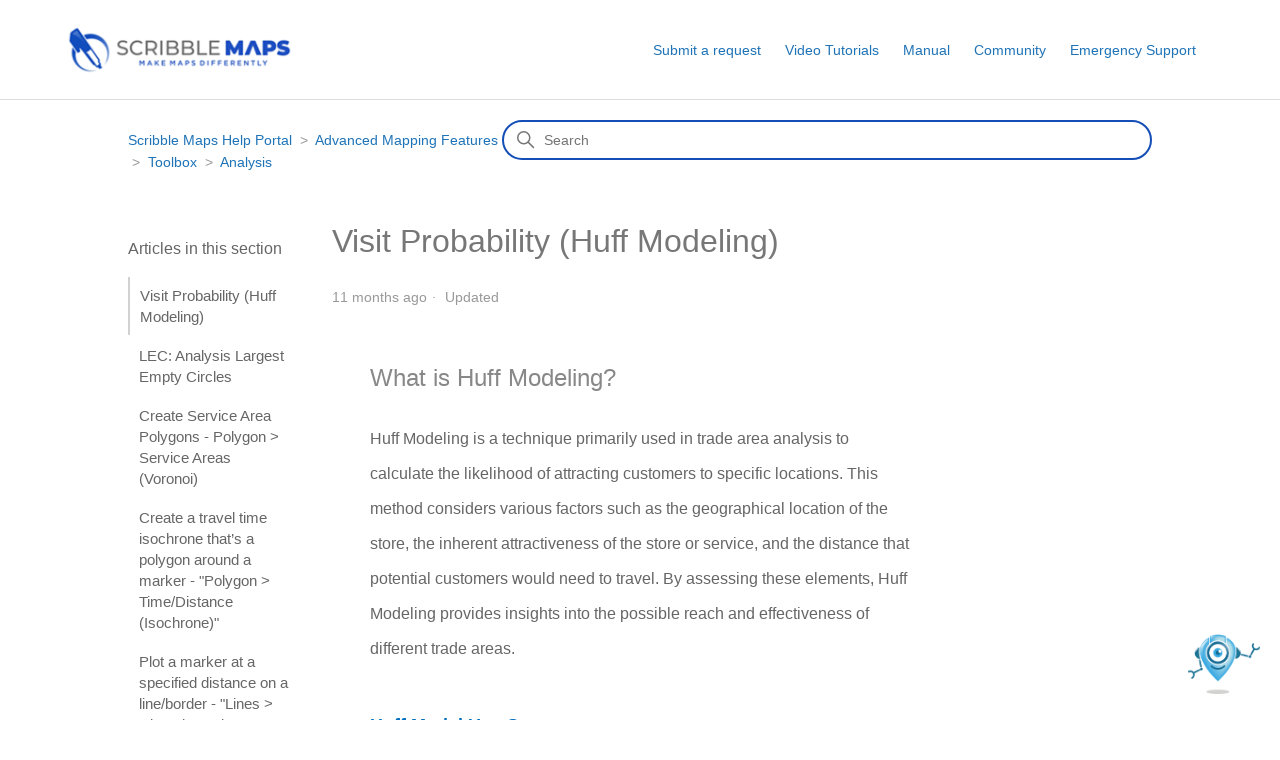

--- FILE ---
content_type: text/html; charset=utf-8
request_url: https://help.scribblemaps.com/hc/en-us/articles/21145816445581-Visit-Probability-Huff-Modeling
body_size: 8371
content:
<!DOCTYPE html>
<html dir="ltr" lang="en-US">
<head>
  <meta charset="utf-8" />
  <!-- v26840 -->


  <title>Visit Probability (Huff Modeling) &ndash; Scribble Maps Help Portal</title>

  

  <meta name="description" content="What is Huff Modeling? Huff Modeling is a technique primarily used in trade area analysis to calculate the likelihood of attracting..." /><meta property="og:image" content="https://help.scribblemaps.com/hc/theming_assets/01HZH6J3F413HPPEBRFW5XJ7YZ" />
<meta property="og:type" content="website" />
<meta property="og:site_name" content="Scribble Maps Help Portal" />
<meta property="og:title" content="Visit Probability (Huff Modeling)" />
<meta property="og:description" content="What is Huff Modeling?
Huff Modeling is a technique primarily used in trade area analysis to calculate the likelihood of attracting customers to specific locations. This method considers various fa..." />
<meta property="og:url" content="https://help.scribblemaps.com/hc/en-us/articles/21145816445581-Visit-Probability-Huff-Modeling" />
<link rel="canonical" href="https://help.scribblemaps.com/hc/en-us/articles/21145816445581-Visit-Probability-Huff-Modeling">
<link rel="alternate" hreflang="en-us" href="https://help.scribblemaps.com/hc/en-us/articles/21145816445581-Visit-Probability-Huff-Modeling">
<link rel="alternate" hreflang="x-default" href="https://help.scribblemaps.com/hc/en-us/articles/21145816445581-Visit-Probability-Huff-Modeling">

  <link rel="stylesheet" href="//static.zdassets.com/hc/assets/application-f34d73e002337ab267a13449ad9d7955.css" media="all" id="stylesheet" />
  <link rel="stylesheet" type="text/css" href="/hc/theming_assets/10205732/360004410491/style.css?digest=37343214193805">

  <link rel="icon" type="image/x-icon" href="/hc/theming_assets/01HZH6J3KG980G02TN04QQ3GZC">

    

  <meta content="width=device-width, initial-scale=1.0" name="viewport" />

  
</head>
<body class="community-enabled">
  
  
  

  <a class="skip-navigation" tabindex="1" href="#main-content">Skip to main content</a>

<header class="header">
  <div class="logo">
    <a title="Home" href="/hc/en-us">
      <img src="/hc/theming_assets/01HZH6J3F413HPPEBRFW5XJ7YZ" alt="Scribble Maps Help Portal Help Center home page">
    </a>
  </div>
  <div class="nav-wrapper">
    <button class="menu-button" aria-controls="user-nav" aria-expanded="false" aria-label="Toggle navigation menu">
      <svg xmlns="http://www.w3.org/2000/svg" width="16" height="16" focusable="false" viewBox="0 0 16 16" class="icon-menu">
        <path fill="none" stroke="currentColor" stroke-linecap="round" d="M1.5 3.5h13m-13 4h13m-13 4h13"/>
      </svg>
    </button>
    
    <nav class="user-nav" id="user-nav">
      <a class="submit-a-request" href="/hc/en-us/requests/new">Submit a request</a>
      <a href="https://www.youtube.com/scribblemaps" target=”_blank” attribute>Video Tutorials</a>
      <a href="https://help.scribblemaps.com/hc/en-us">Manual</a>
      <!-- <a href="https://webinar.scribblemaps.com" target=”_blank” attribute>Weekly Webinars</a> -->
      <a href="/hc/en-us/community/topics">Community</a>
      <a href="https://www.scribblemaps.com/priority/" target=”_blank” attribute>Emergency Support</a>
    </nav>
    
    
      <a class="sign-in" rel="nofollow" data-auth-action="signin" title="Opens a dialog" role="button" href="https://scribblemaps.zendesk.com/access?brand_id=360004410491&amp;return_to=https%3A%2F%2Fhelp.scribblemaps.com%2Fhc%2Fen-us%2Farticles%2F21145816445581-Visit-Probability-Huff-Modeling">
        Sign in
      </a>
    
  </div>
</header>


  <main role="main">
    <div class="container-divider"></div>
<div class="container">
  <nav class="sub-nav">
    <ol class="breadcrumbs">
  
    <li title="Scribble Maps Help Portal">
      
        <a href="/hc/en-us">Scribble Maps Help Portal</a>
      
    </li>
  
    <li title="Advanced Mapping Features">
      
        <a href="/hc/en-us/sections/34932340464397-Advanced-Mapping-Features">Advanced Mapping Features</a>
      
    </li>
  
    <li title="Toolbox">
      
        <a href="/hc/en-us/sections/6028312565517-Toolbox">Toolbox</a>
      
    </li>
  
    <li title="Analysis">
      
        <a href="/hc/en-us/sections/34719592289805-Analysis">Analysis</a>
      
    </li>
  
</ol>

    <div class="search-container">
      <svg xmlns="http://www.w3.org/2000/svg" width="12" height="12" focusable="false" viewBox="0 0 12 12" class="search-icon">
        <circle cx="4.5" cy="4.5" r="4" fill="none" stroke="currentColor"/>
        <path stroke="currentColor" stroke-linecap="round" d="M11 11L7.5 7.5"/>
      </svg>
      <form role="search" class="search" data-search="" action="/hc/en-us/search" accept-charset="UTF-8" method="get"><input type="hidden" name="utf8" value="&#x2713;" autocomplete="off" /><input type="hidden" name="category" id="category" value="360004052571" autocomplete="off" />
<input type="search" name="query" id="query" placeholder="Search" aria-label="Search" /></form>
    </div>
  </nav>

  <div class="article-container" id="article-container">
    <aside class="article-sidebar" aria-labelledby="section-articles-title">
      
        <div class="collapsible-sidebar">
          <button type="button" class="collapsible-sidebar-toggle" aria-labelledby="section-articles-title" aria-expanded="false">
            <svg xmlns="http://www.w3.org/2000/svg" width="20" height="20" focusable="false" viewBox="0 0 12 12" aria-hidden="true" class="collapsible-sidebar-toggle-icon chevron-icon">
              <path fill="none" stroke="currentColor" stroke-linecap="round" d="M3 4.5l2.6 2.6c.2.2.5.2.7 0L9 4.5"/>
            </svg>
            <svg xmlns="http://www.w3.org/2000/svg" width="20" height="20" focusable="false" viewBox="0 0 12 12" aria-hidden="true" class="collapsible-sidebar-toggle-icon x-icon">
              <path stroke="currentColor" stroke-linecap="round" d="M3 9l6-6m0 6L3 3"/>
            </svg>
          </button>
          <span id="section-articles-title" class="collapsible-sidebar-title sidenav-title">
            Articles in this section
          </span>
          <div class="collapsible-sidebar-body">
            <ul>
              
                <li>
                  <a href="/hc/en-us/articles/21145816445581-Visit-Probability-Huff-Modeling" class="sidenav-item current-article">Visit Probability (Huff Modeling)</a>
                </li>
              
                <li>
                  <a href="/hc/en-us/articles/21081028442253-LEC-Analysis-Largest-Empty-Circles" class="sidenav-item ">LEC: Analysis Largest Empty Circles</a>
                </li>
              
                <li>
                  <a href="/hc/en-us/articles/10394368856717-Create-Service-Area-Polygons-Polygon-Service-Areas-Voronoi" class="sidenav-item ">Create Service Area Polygons - Polygon &gt; Service Areas (Voronoi)</a>
                </li>
              
                <li>
                  <a href="/hc/en-us/articles/4408704592013-Create-a-travel-time-isochrone-that-s-a-polygon-around-a-marker-Polygon-Time-Distance-Isochrone" class="sidenav-item ">Create a travel time isochrone that’s a polygon around a marker - &quot;Polygon &gt; Time/Distance (Isochrone)&quot;</a>
                </li>
              
                <li>
                  <a href="/hc/en-us/articles/4406068182669-Plot-a-marker-at-a-specified-distance-on-a-line-border-Lines-Dist-Along-Line" class="sidenav-item ">Plot a marker at a specified distance on a line/border - &quot;Lines  &gt; Dist. Along Line&quot;</a>
                </li>
              
                <li>
                  <a href="/hc/en-us/articles/4409414986253-Plot-a-centroid-marker-in-a-group-of-overlays-Center-Centroid" class="sidenav-item ">Plot a centroid marker in a group of overlays - &quot;Center &gt; Centroid&quot;</a>
                </li>
              
                <li>
                  <a href="/hc/en-us/articles/4409429039501-Plot-a-marker-that-represents-the-center-of-mass-of-a-group-of-overlays-Center-Center-Of-Mass" class="sidenav-item ">Plot a marker that represents the center of mass of a group of overlays - &quot;Center &gt; Center Of Mass&quot;</a>
                </li>
              
                <li>
                  <a href="/hc/en-us/articles/4409442705549-Plot-a-marker-at-the-center-of-a-group-of-overlays-Center-Center" class="sidenav-item ">Plot a marker at the center of a group of overlays - &quot;Center &gt; Center&quot;</a>
                </li>
              
                <li>
                  <a href="/hc/en-us/articles/4409767111181-Calculate-that-quantity-of-rainwater-that-will-be-collected-in-a-group-of-shapes-Other-Rainwater-Collection" class="sidenav-item ">Calculate that quantity of rainwater that will be collected in a group of shapes - &quot;Other  &gt; Rainwater Collection&quot;</a>
                </li>
              
            </ul>
            
          </div>
        </div>
      
    </aside>

    <article id="main-content" class="article">
      <header class="article-header">
        <h1 title="Visit Probability (Huff Modeling)" class="article-title">
          Visit Probability (Huff Modeling)
          
        </h1>

        <div class="article-author">
          
          <div class="article-meta">
            

            <ul class="meta-group">
              
                <li class="meta-data"><time datetime="2025-02-11T22:34:05Z" title="2025-02-11T22:34:05Z" data-datetime="relative">February 11, 2025 22:34</time></li>
                <li class="meta-data">Updated</li>
              
            </ul>
          </div>
        </div>

        
      </header>

      <section class="article-info">
        <div class="article-content">
          <div class="article-body"><h1 id="h_01HEQWB4T08ZMSF6WE2CD92RZ4">What is Huff Modeling?</h1>
<p>Huff Modeling is a technique primarily used in trade area analysis to calculate the likelihood of attracting customers to specific locations. This method considers various factors such as the geographical location of the store, the inherent attractiveness of the store or service, and the distance that potential customers would need to travel. By assessing these elements, Huff Modeling provides insights into the possible reach and effectiveness of different trade areas.</p>
<h2 id="h_01HEQWE7WECR9P19ZF572255DC">Huff Model Use Cases:</h2>
<ol>
<li>
<p><strong>Trade Area Division</strong>: Segment your market into distinct trade areas, which are geographic regions where customers are likely to shop, based on factors such as location characteristics and customer demographics.</p>
</li>
<li>
<p><strong>Customer Locations</strong>: Identify where your existing customers or potential leads are situated within each trade area.</p>
</li>
<li>
<p><strong>Store/Service Attractiveness Assessment</strong>: Evaluate how appealing your store or service is to customers in each trade area. Consider aspects like store size, product range, service quality, and overall brand perception.</p>
</li>
<li>
<p><strong>Probability Calculation</strong>: Utilize Huff Modeling to determine the likelihood of customers choosing your store over competitors within a trade area. This calculation takes into account the attractiveness of your store and the distance customers must travel.</p>
</li>
<li>
<p><strong>Trade Area Optimization</strong>: Analyze the data to balance the potential of each trade area. This step involves adjusting the scope and focus of trade areas to maximize customer attraction and retention.</p>
</li>
<li>
<p><strong>Resource Allocation</strong>: Strategically allocate marketing and operational resources to trade areas with a higher probability of attracting customers. This ensures a more efficient use of resources and better return on investment.</p>
</li>
</ol>
<h1 id="h_01HEQWJ48M2BS2M3KNV3ET9J9W">Creating a Huff Model Analysis</h1>
<h2 id="01HERW0ZYAP38X790CZ0W6R09W">Create Huff Analysis</h2>
<ol>
<li>At the top of the <strong>Layers Panel</strong>, click on the <strong>Toolbox</strong>'s gear and wrench icon.
<div class="tabLeft">You will see a window with Core Operations and Plugin options appear.</div>
</li>
<li>Under the "<strong>Analysis</strong>" heading &gt; "<strong>Models</strong>" subheading, click on the link: "<strong>Visit Probability (huff)</strong>".</li>
<li>Under the "<strong>Prospect Site</strong>" heading, click the button: "<strong>Select</strong>".</li>
<li><strong>Click</strong> to select the <strong>marker</strong> from the list.</li>
<li>Under the "<strong>Competitors</strong>" heading, click the button: "<strong>Select</strong>".</li>
<li><strong>Click</strong> to select the <strong>folder</strong> from the list.</li>
<li>Under the "<strong>Customers</strong>" heading, click the button: "<strong>Select</strong>".</li>
<li><strong>Click</strong> to select the <strong>folder</strong> from the list.</li>
<li>Under the "<strong>Attractiveness</strong>" heading, select the demographic data from the drop-down menu.</li>
<li>Under the "<strong>Alpha</strong>" heading, enter the attractiveness parameter.
<blockquote>Alpha quantifies the attractiveness of a location or customer. It reflects how appealing or desirable a place is for potential visitors or shoppers. A higher Alpha value indicates a more attractive location, suggesting that people are more likely to visit or purchase there.</blockquote>
</li>
<li>Under the "<strong>Beta</strong>" heading, enter the distance decay parameter.
<blockquote>Beta accounts for the distance factor in the model. It represents how quickly the likelihood of visiting or purchasing decreases as the distance from the location or customer increases. A higher Beta value indicates that the influence of distance on the likelihood of visits or purchases decreases more slowly, making locations closer to customers more appealing.</blockquote>
</li>
<li>Click the "<strong>RUN ANALYSIS</strong>" button.</li>
<li>A pop-up will appear with the "At Site Probability" and "Avg Customer Probability". Click the "<strong>Ok</strong>".</li>
<li>In the top-right corner of the <strong>Toolbox </strong>window, <strong>click</strong> on the "<strong>X</strong>" button, to close the window.
<div class="betweenSteps">&nbsp;</div>
</li>
</ol></div>

          <div class="article-attachments">
            <ul class="attachments">
              
            </ul>
          </div>
        </div>
      </section>

      <footer>
        <div class="article-footer">
          
            <div class="article-share">
  <ul class="share">
    <li>
      <a href="https://www.facebook.com/share.php?title=Visit+Probability+%28Huff+Modeling%29&u=https%3A%2F%2Fhelp.scribblemaps.com%2Fhc%2Fen-us%2Farticles%2F21145816445581-Visit-Probability-Huff-Modeling" class="share-facebook" aria-label="Facebook">
        <svg xmlns="http://www.w3.org/2000/svg" width="12" height="12" focusable="false" viewBox="0 0 12 12" aria-label="Share this page on Facebook">
          <path fill="currentColor" d="M6 0a6 6 0 01.813 11.945V7.63h1.552l.244-1.585H6.812v-.867c0-.658.214-1.242.827-1.242h.985V2.55c-.173-.024-.538-.075-1.23-.075-1.444 0-2.29.767-2.29 2.513v1.055H3.618v1.585h1.484v4.304A6.001 6.001 0 016 0z"/>
        </svg>
      </a>
    </li>
    <li>
      <a href="https://twitter.com/share?lang=en&text=Visit+Probability+%28Huff+Modeling%29&url=https%3A%2F%2Fhelp.scribblemaps.com%2Fhc%2Fen-us%2Farticles%2F21145816445581-Visit-Probability-Huff-Modeling" class="share-twitter" aria-label="X Corp">
        <svg xmlns="http://www.w3.org/2000/svg" width="12" height="12" focusable="false" viewBox="0 0 12 12" aria-label="Share this page on X Corp">
          <path fill="currentColor" d="M.0763914 0 3.60864 0 6.75369 4.49755 10.5303 0 11.6586 0 7.18498 5.11431 12 12 8.46775 12 5.18346 7.30333 1.12825 12 0 12 4.7531 6.6879z"/>
        </svg>
      </a>
    </li>
    <li>
      <a href="https://www.linkedin.com/shareArticle?mini=true&source=Scribble+Maps&title=Visit+Probability+%28Huff+Modeling%29&url=https%3A%2F%2Fhelp.scribblemaps.com%2Fhc%2Fen-us%2Farticles%2F21145816445581-Visit-Probability-Huff-Modeling" class="share-linkedin" aria-label="LinkedIn">
        <svg xmlns="http://www.w3.org/2000/svg" width="12" height="12" focusable="false" viewBox="0 0 12 12" aria-label="Share this page on LinkedIn">
          <path fill="currentColor" d="M10.8 0A1.2 1.2 0 0112 1.2v9.6a1.2 1.2 0 01-1.2 1.2H1.2A1.2 1.2 0 010 10.8V1.2A1.2 1.2 0 011.2 0h9.6zM8.09 4.356a1.87 1.87 0 00-1.598.792l-.085.133h-.024v-.783H4.676v5.727h1.778V7.392c0-.747.142-1.47 1.068-1.47.913 0 .925.854.925 1.518v2.785h1.778V7.084l-.005-.325c-.05-1.38-.456-2.403-2.13-2.403zm-4.531.142h-1.78v5.727h1.78V4.498zm-.89-2.846a1.032 1.032 0 100 2.064 1.032 1.032 0 000-2.064z"/>
        </svg>
      </a>
    </li>
  </ul>

</div>
          
          
            
          
        </div>
        
          <div class="article-votes">
            <span class="article-votes-question" id="article-votes-label">Was this article helpful?</span>
            <div class="article-votes-controls" role="group" aria-labelledby="article-votes-label">
              <button type="button" class="button article-vote article-vote-up" data-auth-action="signin" aria-label="This article was helpful" aria-pressed="false">Yes</button>
              <button type="button" class="button article-vote article-vote-down" data-auth-action="signin" aria-label="This article was not helpful" aria-pressed="false">No</button>
            </div>
            <small class="article-votes-count">
              <span class="article-vote-label">0 out of 0 found this helpful</span>
            </small>
          </div>
        

        <div class="article-more-questions">
          Have more questions? <a href="/hc/en-us/requests/new">Submit a request</a>
        </div>
        <div class="article-return-to-top">
          <a href="#article-container">
            Return to top
            <svg xmlns="http://www.w3.org/2000/svg" class="article-return-to-top-icon" width="20" height="20" focusable="false" viewBox="0 0 12 12" aria-hidden="true">
              <path fill="none" stroke="currentColor" stroke-linecap="round" d="M3 4.5l2.6 2.6c.2.2.5.2.7 0L9 4.5"/>
            </svg>
          </a>
        </div>
      </footer>

      <div class="article-relatives">
        
          <div data-recent-articles></div>
        
        
          
  <section class="related-articles">
    
      <h2 class="related-articles-title">Related articles</h2>
    
    <ul>
      
        <li>
          <a href="/hc/en-us/related/click?data=[base64]" rel="nofollow">Vulnerabilities And Bounties</a>
        </li>
      
        <li>
          <a href="/hc/en-us/related/click?data=BAh7CjobZGVzdGluYXRpb25fYXJ0aWNsZV9pZGwrCA20XI%[base64]" rel="nofollow">FoV – Field of View Selector</a>
        </li>
      
        <li>
          <a href="/hc/en-us/related/click?data=BAh7CjobZGVzdGluYXRpb25fYXJ0aWNsZV9pZGwrCA1TeAWyFjoYcmVmZXJyZXJfYXJ0aWNsZV9pZGwrCI2y4GQ7EzoLbG9jYWxlSSIKZW4tdXMGOgZFVDoIdXJsSSI%2FL2hjL2VuLXVzL2FydGljbGVzLzI0OTUzODUxNzYxNDIxLUNvbm5lY3RvcnMtR29vZ2xlLVNoZWV0cwY7CFQ6CXJhbmtpCA%3D%3D--bb8da810297d18d8404c8730393aec2fc7a1507e" rel="nofollow">Connectors—Google Sheets</a>
        </li>
      
        <li>
          <a href="/hc/en-us/related/click?data=[base64]%3D%3D--ceff48f1e0a8c6c90b2798c3bcd5a60f684d34fb" rel="nofollow">Calculate the Count of Markers in a region - Count &gt; Markers In Polygon</a>
        </li>
      
        <li>
          <a href="/hc/en-us/related/click?data=[base64]%3D%3D--45a3df596a8d6d747c0c3d942b916f8d173cc440" rel="nofollow">Create a buffer around an object - &quot;Buffer &gt; From Overlay&quot;</a>
        </li>
      
    </ul>
  </section>


        
      </div>
      
        <div class="article-comments" id="article-comments">
          <section class="comments">
            <header class="comment-overview">
              <h2 class="comment-heading">
                Comments
              </h2>
              <p class="comment-callout">0 comments</p>
              
            </header>

            <ul id="comments" class="comment-list">
              
            </ul>

            

            

            <p class="comment-callout">Article is closed for comments.</p>
          </section>
        </div>
      
    </article>
  </div>
</div>

  </main>

  <footer class="footer">
  <div class="footer-inner">
    <a title="Home" href="/hc/en-us">Scribble Maps Help Portal</a>

    <div class="footer-language-selector">
      
    </div>
  </div>
</footer>

<style>
  #mappy-bubble {
  position: fixed;
  bottom: 20px;
  right: 20px;
  width: 72px;
  height: 72px;
  background: transparent;
  border: none;
  cursor: pointer;
  z-index: 9999;
  display: flex;
  justify-content: center;
  align-items: center;
  transition: transform 0.2s ease;
}

#mappy-bubble img {
  width: 100%;
  height: 100%;
  object-fit: contain;
  transition: transform 0.2s ease, filter 0.2s ease;
}

#mappy-bubble:hover img {
  transform: scale(1.05);
  filter: brightness(1.1) contrast(1.05);
}

  #mappy-tooltip {
    position: fixed;
    bottom: 100px;
    right: 30px;
    background: white;
    padding: 8px 14px;
    border-radius: 16px;
    box-shadow: 0 4px 10px rgba(0, 0, 0, 0.2);
    font-size: 14px;
    color: #333;
    z-index: 9999;
    display: none;
  }
</style>

<div id="mappy-tooltip">Hi. Need any help?</div>

<div id="mappy-bubble">
  <img src="/hc/theming_assets/01JRGKVRRJT4219NER11MWNS27" alt="Chat with Mappy">
</div>

<script>
  const bubble = document.getElementById('mappy-bubble');
  const tooltip = document.getElementById('mappy-tooltip');

  // Show tooltip after 3 seconds
  setTimeout(() => {
    tooltip.style.display = 'block';
  }, 3000);

  // On click, open Mappy in a popup window
  bubble.addEventListener('click', () => {
    const w = 420;
    const h = 600;
    const left = (screen.width / 2) - (w / 2);
    const top = (screen.height / 2) - (h / 2);
    window.open(
      'https://chatgpt.com/g/g-JdBna41iD-mappy',
      'mappyChat',
      `width=${w},height=${h},top=${top},left=${left}`
    );
  });
</script>



  <!-- / -->

  
  <script src="//static.zdassets.com/hc/assets/en-us.f90506476acd6ed8bfc8.js"></script>
  

  <script type="text/javascript">
  /*

    Greetings sourcecode lurker!

    This is for internal Zendesk and legacy usage,
    we don't support or guarantee any of these values
    so please don't build stuff on top of them.

  */

  HelpCenter = {};
  HelpCenter.account = {"subdomain":"scribblemaps","environment":"production","name":"Scribble Maps"};
  HelpCenter.user = {"identifier":"da39a3ee5e6b4b0d3255bfef95601890afd80709","email":null,"name":"","role":"anonymous","avatar_url":"https://assets.zendesk.com/hc/assets/default_avatar.png","is_admin":false,"organizations":[],"groups":[]};
  HelpCenter.internal = {"asset_url":"//static.zdassets.com/hc/assets/","web_widget_asset_composer_url":"https://static.zdassets.com/ekr/snippet.js","current_session":{"locale":"en-us","csrf_token":null,"shared_csrf_token":null},"usage_tracking":{"event":"article_viewed","data":"BAh7CDoLbG9jYWxlSSIKZW4tdXMGOgZFVDoPYXJ0aWNsZV9pZGwrCI2y4GQ7EzoKX21ldGF7DDoPYWNjb3VudF9pZGkDJLqbOhNoZWxwX2NlbnRlcl9pZGwrCGzMt9FTADoNYnJhbmRfaWRsKwh7XO/RUwA6DHVzZXJfaWQwOhN1c2VyX3JvbGVfbmFtZUkiDkFOT05ZTU9VUwY7BlQ7AEkiCmVuLXVzBjsGVDoaYW5vbnltb3VzX3RyYWNraW5nX2lkMA==--be43e859de46567a44a4533a7d3c432e2071c86e","url":"https://help.scribblemaps.com/hc/activity"},"current_record_id":"21145816445581","current_record_url":"/hc/en-us/articles/21145816445581-Visit-Probability-Huff-Modeling","current_record_title":"Visit Probability (Huff Modeling)","current_text_direction":"ltr","current_brand_id":360004410491,"current_brand_name":"Scribble Maps","current_brand_url":"https://scribblemaps.zendesk.com","current_brand_active":true,"current_path":"/hc/en-us/articles/21145816445581-Visit-Probability-Huff-Modeling","show_autocomplete_breadcrumbs":false,"user_info_changing_enabled":false,"has_user_profiles_enabled":true,"has_end_user_attachments":true,"user_aliases_enabled":true,"has_anonymous_kb_voting":false,"has_multi_language_help_center":true,"show_at_mentions":true,"embeddables_config":{"embeddables_web_widget":false,"embeddables_help_center_auth_enabled":false,"embeddables_connect_ipms":false},"answer_bot_subdomain":"static","gather_plan_state":"subscribed","has_article_verification":true,"has_gather":true,"has_ckeditor":false,"has_community_enabled":true,"has_community_badges":true,"has_community_post_content_tagging":true,"has_gather_content_tags":true,"has_guide_content_tags":true,"has_user_segments":true,"has_answer_bot_web_form_enabled":false,"has_garden_modals":false,"theming_cookie_key":"hc-da39a3ee5e6b4b0d3255bfef95601890afd80709-2-preview","is_preview":false,"has_search_settings_in_plan":true,"theming_api_version":2,"theming_settings":{"brand_color":"rgba(20, 78, 183, 1)","brand_text_color":"#FFFFFF","text_color":"rgba(102, 102, 102, 1)","link_color":"#1F73B7","background_color":"#FFFFFF","heading_font":"-apple-system, BlinkMacSystemFont, 'Segoe UI', Helvetica, Arial, sans-serif","text_font":"-apple-system, BlinkMacSystemFont, 'Segoe UI', Helvetica, Arial, sans-serif","logo":"/hc/theming_assets/01HZH6J3F413HPPEBRFW5XJ7YZ","favicon":"/hc/theming_assets/01HZH6J3KG980G02TN04QQ3GZC","homepage_background_image":"/hc/theming_assets/01JPPDH8RH5DQZMSB35K12RFKG","community_background_image":"/hc/theming_assets/01HZH6J3YS5BQC9NXRPMGZ111M","community_image":"/hc/theming_assets/01HZH6J42XF89GT0SVG69X5VH3","instant_search":true,"scoped_kb_search":true,"scoped_community_search":true,"show_recent_activity":true,"show_articles_in_section":true,"show_article_author":false,"show_article_comments":true,"show_follow_article":false,"show_recently_viewed_articles":true,"show_related_articles":true,"show_article_sharing":true,"show_follow_section":true,"show_follow_post":true,"show_post_sharing":true,"show_follow_topic":true},"has_pci_credit_card_custom_field":false,"help_center_restricted":false,"is_assuming_someone_else":false,"flash_messages":[],"user_photo_editing_enabled":true,"user_preferred_locale":"en-us","base_locale":"en-us","login_url":"https://scribblemaps.zendesk.com/access?brand_id=360004410491\u0026return_to=https%3A%2F%2Fhelp.scribblemaps.com%2Fhc%2Fen-us%2Farticles%2F21145816445581-Visit-Probability-Huff-Modeling","has_alternate_templates":true,"has_custom_statuses_enabled":true,"has_hc_generative_answers_setting_enabled":true,"has_generative_search_with_zgpt_enabled":false,"has_suggested_initial_questions_enabled":false,"has_guide_service_catalog":false,"has_service_catalog_search_poc":false,"has_service_catalog_itam":false,"has_csat_reverse_2_scale_in_mobile":false,"has_knowledge_navigation":false,"has_unified_navigation":false,"has_unified_navigation_eap_access":false,"has_csat_bet365_branding":false,"version":"v26840","dev_mode":false};
</script>

  
  
  <script src="//static.zdassets.com/hc/assets/hc_enduser-be182e02d9d03985cf4f06a89a977e3d.js"></script>
  <script type="text/javascript" src="/hc/theming_assets/10205732/360004410491/script.js?digest=37343214193805"></script>
  
</body>
</html>